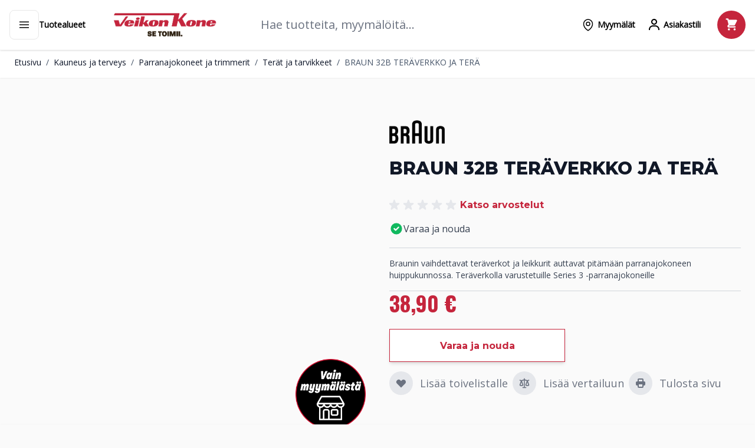

--- FILE ---
content_type: text/css
request_url: https://www.veikonkone.fi/static/version1769666427/frontend/Piimega/VeikonKone/fi_FI/css/print.min.css
body_size: 403
content:
@media print {
    footer,
    .block.related,
    .block.upsell,
    .breadcrumbs,
    .click-and-collect-container,
    .copyright,
    .fotorama__arr,
    .fotorama__nav-wrap,
    .page-header,
    .product-add-form,
    .product-info-availability,
    .product-info-stock-sku,
    .product-social-links,
    .product.data.items .data.item.title.is-active-info .border-top,
    .recently-viewed-wrapper,
    .store-info__logo,
    .videoly-box,
    [id="flix_key_features"],
    [id="flix_product_gallery"],
    [id="flix_product_video"],
    [id="tab-label-media"],
    [id="store.select"],
    [id="review-form"],
    [id="thumbs"],
    [id="tab-label-reviews"],
    [id="product.cnet"],
    [id="row.description"],
    button[x-data="initPrint()"] {
        display: none !important;
    }
    [id="row.tuetut videoformaatit"] {
        overflow-wrap: break-word;
    }
    .card {
        box-shadow: 0 0 #0000;
    }
    [id="additional"],
    [id="description"] {
        height: 100% !important;
        width: 100% !important;
        display: block !important;
    }
    .table-wrapper,
    .breadcrumbs > div,
    .columns {
        width: 100%;
        max-width: 100% !important;
    }
    [id="gallery"] {
        width: 50%;
        float: left;
        margin-bottom: 30px;
    }

    .data.item.inner .description-brand__logo--image {
        max-height: 20px;
    }

    .page-main {
        margin-top: 0;
        margin-bottom: 0;
    }

    .order-items .lg\:grid {
        display: grid !important;
    }

    .order-items .hidden.lg\:grid > div {
        border-bottom: 1px solid rgb(231, 231, 231);
    }

    .order-items .lg\:grid-cols-5 {
        grid-template-columns: repeat(5, minmax(0, 1fr)) !important;
    }

    .order-details-items .grid-cols-1 {
        grid-template-columns: repeat(2, minmax(0, 1fr)) !important;
    }

    .order-items .lg\:hidden {
        display: none !important;
    }

    .order-items div.flex.lg\:block {
        display: block !important;
    }

    .order-items div.text-right.lg\:text-left {
        text-align: left !important;
    }

    .actions-toolbar {
        display: none !important;
    }

    .order-title a {
        display: none !important;
    }

    .order-view-actions {
        display: none !important;
    }
}


--- FILE ---
content_type: text/css
request_url: https://js.klevu.com/klevu-css/klevu_search_box_klevu-163410346929414343.min.css?t=0
body_size: 3890
content:
.klevu-clear-left{clear:left}.klevu-clear-both{clear:both}.klevu-pt-rs-hover{position:absolute;z-index:20000000000;width:330px;font-family:inherit;font-size:13px;background-color:#fff;border-radius:3px;color:#333;border:1px solid #ddd;-webkit-box-shadow:0 3px 5px rgba(50,50,50,0.25);-moz-box-shadow:0 3px 5px rgba(50,50,50,0.25);box-shadow:0 3px 5px rgba(50,50,50,0.25)}
.klevu-fluid .klevu-pt-rs-hover{width:24%}.klevu-pt-rs-hover strong{color:#777;display:inline-block;padding:0 4px;font-size:12px;margin-right:12px;font-weight:normal;padding-left:8px;margin-top:8px;margin-bottom:5px}
.klevu-pt-rs-hover .klevu-pt-rs-keywords{color:#666;text-align:left;border-bottom:1px solid #ddd;padding-bottom:10px}
.klevu-pt-rs-hover .klevu-pt-rs-keywords a{display:block;padding:6px 10px 6px 20px;line-height:14px;color:#000;text-decoration:none}
.klevu-pt-rs-hover a:hover{background-color:#f5f5f5}.klevu-searching-area-l2{position:absolute;z-index:20000000000;font-family:inherit;font-size:13px;background-color:#fff;border-radius:3px;color:#333;border:1px solid #ddd;-webkit-box-shadow:0 3px 5px rgba(50,50,50,0.25);-moz-box-shadow:0 3px 5px rgba(50,50,50,0.25);box-shadow:0 3px 5px rgba(50,50,50,0.25)}
.klevu-fluid .klevu-searching-area-l2{padding:10px}@media only screen and (min-width:1200px){.klevu-fluid .klevu-searching-area-l2{width:60%;padding:35px 50px}
.klevuResultsBlock{float:left;width:60%;padding-right:50px;border-right:2px solid #efefef}.klevuSuggestionsBlock{float:right;width:40%;padding-left:50px}
}@media only screen and (max-width:1199px){.klevu-fluid .klevu-searching-area-l2{width:90%;left:5% !important}
}.klevuAutoSuggestion-l2>ul{display:flex;flex-wrap:wrap}.klevuAutoSuggestion-l2>ul li{background-color:#efefef;margin:0 10px 10px 0}
.klevuAutoSuggestion-l2>ul li a{padding:5px 10px;font-weight:600;font-size:13px}.klevuAutoSuggestion-l2>ul li a:hover{color:#8e1e2e}
.klevu-price-l2{text-align:end}.klevu-searching-area-l2 .klevuLoader img{display:inline-block;width:22px !important}
.klevuSuggestionHeading{overflow:visible;margin-top:8px;margin-bottom:5px;text-align:left}.klevuSuggestionHeading span.klevuLoader{float:right}
.klevu-searching-area-l2 span.klevuLoader img{width:22px !important;margin-right:10px}.klevuSuggestionHeading .klevuHeadingText{display:inline-block;font-size:18px;margin-right:12px;font-weight:700}
.klevuSuggestionHeading a{float:right;margin-right:10px;color:#2a71bc;font-weight:normal;text-decoration:none}
#klevuProductHeading a{color:#c5253c;font-size:14px;font-weight:700;text-decoration:underline}#klevuProductHeading a:hover{color:#8e1e2e}
.klevuSuggestionHeading a:hover{text-decoration:underline}.klevuAutoSuggestion-l2{border-bottom:1px solid #ddd;padding-bottom:10px}
.klevuAutoSuggestion-l2 ul{margin:0;padding:0;text-align:left}.klevuAutoSuggestion-l2 ul li{display:block;list-style:none;cursor:default;text-align:left}
.klevuAutoSuggestion-l2 ul li a{display:block;line-height:14px;color:#000;text-decoration:none;font-size:13px}
.klevuAutoSuggestion-l2 ul li:hover{background-color:#f5f5f5}.klevuAutoSuggestion-l2 ul li.klevu-hovered{background-color:#f5f5f5}
.klevuAutoSuggestion-l2 ul li.klevu-ac-inCat{padding-left:10px}.klevuAutoSuggestion-l2 ul li ul li a{padding-left:35px}
.klevuAutoSuggestion-l2 ul li strong{color:#2980b9}.klevuSearchResults-l2 ul{margin:0;padding-left:0;text-align:left}
.klevuSearchResults-l2 ul li{display:block;width:100%;height:auto;text-align:left;position:relative;border-bottom:1px solid #efefef}
.klevuSearchResults-l2 ul li a.klevu-result-box-l2{text-decoration:none;color:#000;outline:0;display:block;padding:8px 7px;height:auto;line-height:20px}
.klevuSearchResults-l2 .klevu-img-wrap-l2{float:left;overflow:hidden;width:20% !important;height:55px !important;text-align:center}
.klevuSearchResults-l2 img{max-width:100% !important;max-height:50px !important;width:auto;height:auto;border:0;outline:0;margin-top:5px;display:inline-block;opacity:1}
.klevuSearchResults-l2 .klevu-discount-badge-l2{background:#ffcc01;padding:0 5px;color:#000;font-size:9px;position:absolute;top:6px;left:4px}
.klevuSearchResults-l2 .klevu-discount-badge-l2 strong{color:#000}.klevuSearchResults-l2 ul li .klevu-name-desc-l2{float:left;width:80%;padding-left:8px}
.klevuSearchResults-l2 ul li .klevu-name-l2{font-size:13px;text-decoration:none;font-weight:bold;color:#000;word-wrap:break-word}
.klevuSearchResults-l2 ul li .klevu-desc-l2{color:#8a8a8a;font-size:13px}.klevuSearchResults-l2 .klevu-stars-small-l2{height:13px;display:inline-block;vertical-align:bottom;background:transparent url(https://js.klevu.com/klevu-js-v1/img-1-1/star-gray.png) top left repeat-x;width:65px;margin-top:5px}
.klevuSearchResults-l2 .klevu-stars-small-l2 .klevu-rating-l2{background:transparent url(https://js.klevu.com/klevu-js-v1/img-1-1/star-yellow.png) top left repeat-x;height:13px}
.klevuSearchResults-l2 ul li .klevu-saleprice-l2{font-weight:700;font-size:14px;color:#c5253c}.klevuSearchResults-l2 ul li .klevu-origprice-l2{margin-left:5px;font-size:12px;text-decoration:line-through;color:#777}
ul li span.klevuPriceGreyText-l2{font-weight:normal;font-size:11px !important;margin-bottom:5px;color:#393939 !important}
.klevuSearchResults-l2 ul li .klevu-variants-l2{font-size:9px;text-align:left;color:#777}.klevuSearchResults-l2 ul li .klevu-out-of-stock-l2{font-size:9px;text-align:left;color:#777}
.klevuSearchResults-l2 ul li .klevu-vat-caption-l2{font-size:9px;text-align:left;color:#777}.klevuSearchResults-l2 ul li:hover{background-color:#f5f5f5}
.klevuSearchResults-l2 ul li a.klevu-result-box-l2:hover .klevu-name-l2{text-decoration:underline}.klevuSearchResults-l2 ul li:hover .klevuSearchResults-l2 ul li div{color:#fff !important}
.klevuNoResults{display:none;text-align:center;font-size:13px;padding:20px 0}.klevuNoResults.klevuNoResults-new{padding:0}
.klevuNoResults-message{background:#eee;font-size:14px;padding:15px 20px;text-align:center;border-bottom:1px solid #ddd}
.klevuSearchNoResultsHeading{font-size:14px;padding:20px;text-align:center;text-transform:uppercase}
.klevuSearchNoResults-l2{font-family:inherit;font-size:12px;padding:0}.klevuSearchNoResults-l2 ul{margin:0;padding-left:0;text-align:left}
.klevuSearchNoResults-l2 ul li{display:block;height:auto;position:relative;text-align:left;width:100%}
.klevuSearchNoResults-l2 ul li:hover{background-color:#f5f5f5}.klevuSearchNoResults-l2 ul li a.klevu-noResultsBox-l2{color:#000;display:block;height:auto;line-height:20px;outline:medium none;padding:10px 20px;text-decoration:none}
.klevuSearchNoResults-l2 .klevu-img-wrap-l2{float:left;height:55px !important;overflow:hidden;text-align:center;width:20% !important}
.klevuSearchNoResults-l2 img{border:medium none;display:inline-block;height:auto;margin:0;max-height:45px !important;max-width:90% !important;outline:medium none;width:auto}
.klevuSearchNoResults-l2 .klevu-discount-badge-l2{background:#ffcc01;color:#000;font-size:9px;left:4px;padding:0 5px;position:absolute;top:6px;display:none}
.klevuSearchNoResults-l2 ul li .klevu-name-desc-l2{float:left;margin-left:10%;width:65%}.klevuSearchNoResults-l2 ul li .klevu-name-l2{font-size:12px;font-weight:normal;overflow-wrap:break-word;text-decoration:none}
.klevuSearchNoResults-l2 ul li .klevu-desc-l2{color:#8a8a8a;font-size:12px;display:none}.klevuSearchNoResults-l2 ul li a.klevu-result-box-l2{color:#000;line-height:20px}
.klevuSearchNoResults-l2 ul li .klevu-saleprice-l2{color:#000;font-size:13px;font-weight:bold;margin-bottom:5px}
.klevuSearchNoResults-l2 ul li span.klevuPriceGreyText-l2{color:#393939 !important;font-size:11px !important;font-weight:normal;margin-bottom:5px}
.klevuSearchNoResults-l2 ul li .klevu-origprice-l2{color:#777;font-size:12px;margin-left:5px;text-decoration:line-through}
.klevuSearchNoResults-l2 ul li .klevu-vat-caption-l2{color:#777;font-size:9px;text-align:left;display:none}
.klevuSearchNoResults-l2 .klevu-stars-small-l2{background:transparent url("https://js.klevu.com/klevu-js-v1/img-1-1/star-gray.png") repeat-x scroll left top;height:13px;margin-top:5px;vertical-align:bottom;width:65px;display:none}
.klevuSearchNoResults-l2 .klevu-stars-small-l2 .klevu-rating-l2{background:transparent url("https://js.klevu.com/klevu-js-v1/img-1-1/star-yellow.png") repeat-x scroll left top;height:13px;display:none}
.klevuSearchNoResults-l2 ul li .klevu-out-of-stock-l2{color:#777;font-size:9px;text-align:left;display:none}
.klevuNoResults-pSearch{padding:20px;text-align:center}.klevuNoResults-pSearchtitle{display:block;margin-bottom:5px}
.klevuNoResults-pSearch>a{color:#000;font-size:12px;text-transform:capitalize;text-decoration:none;display:inline-block}
.klevuNoResults-pSearch>a:hover{text-decoration:underline}@font-face{font-family:'WebRupee';src:url('https://js.klevu.com/klevu-css/kuwebrupeefont/WebRupee.V2.0.eot');src:local('WebRupee'),url('https://js.klevu.com/klevu-css/kuwebrupeefont/WebRupee.V2.0.ttf') format('truetype'),url('https://js.klevu.com/klevu-css/kuwebrupeefont/WebRupee.V2.0.woff') format('woff'),url('https://js.klevu.com/klevu-css/kuwebrupeefont/WebRupee.V2.0.svg') format('svg');font-weight:normal;font-style:normal}
.klevuwebrupee{font-family:'WebRupee'}@font-face{font-family:'FontAwesome';src:url('https://js.klevu.com/klevu-css/kuwebiconsfont/fontawesome-webfont.eot?v=4.5.0');src:url('https://js.klevu.com/klevu-css/kuwebiconsfont/fontawesome-webfont.eot?#iefix&v=4.5.0') format('embedded-opentype'),url('https://js.klevu.com/klevu-css/kuwebiconsfont/fontawesome-webfont.woff2?v=4.5.0') format('woff2'),url('https://js.klevu.com/klevu-css/kuwebiconsfont/fontawesome-webfont.woff?v=4.5.0') format('woff'),url('https://js.klevu.com/klevu-css/kuwebiconsfont/fontawesome-webfont.ttf?v=4.5.0') format('truetype'),url('https://js.klevu.com/klevu-css/kuwebiconsfont/fontawesome-webfont.svg?v=4.5.0#fontawesomeregular') format('svg');font-weight:normal;font-style:normal}
.klevu-ruble{display:inline-block;font:normal normal normal 14px/1 FontAwesome;font-size:inherit;text-rendering:auto;-webkit-font-smoothing:antialiased;-moz-osx-font-smoothing:grayscale}
.klevu-ruble:before{content:"\f158"}.klevuPriceRangeSlider{width:80%;margin:0 auto;margin-top:30px;min-height:50px}
.klevuPS-target,.klevuPS-target *{-webkit-touch-callout:none;-webkit-user-select:none;-ms-touch-action:none;touch-action:none;-ms-user-select:none;-moz-user-select:none;user-select:none;-moz-box-sizing:border-box;box-sizing:border-box}
.klevuPS-target{position:relative;direction:ltr}.klevuPS-base{width:100%;height:100%;position:relative;z-index:1}
.klevuPS-origin{position:absolute;right:0;top:0;left:0;bottom:0}.klevuPS-handle{position:relative;z-index:1}
.klevuPS-stacking .klevuPS-handle{z-index:10}.klevuPS-state-tap .klevuPS-origin{-webkit-transition:left .3s,top .3s;transition:left .3s,top .3s}
.klevuPS-base,.klevuPS-handle{-webkit-transform:translate3d(0,0,0);transform:translate3d(0,0,0)}.klevuPS-horizontal{height:4px}
.klevuPS-horizontal .klevuPS-handle{width:18px;height:18px;left:-9px;top:-7px}.klevuPS-vertical{width:18px}
.klevuPS-vertical .klevuPS-handle{width:28px;height:34px;left:-6px;top:-17px}.klevuPS-background{background:#c7c8ca}
.klevuPS-connect{background:#414042;-webkit-transition:background 450ms;transition:background 450ms}
.klevuPS-origin{border-radius:2px}.klevuPS-target{border-radius:4px}.klevuPS-draggable{cursor:w-resize}
.klevuPS-vertical .klevuPS-draggable{cursor:n-resize}.klevuPS-handle{border:1px solid #414042;border-radius:50%;background:#fff;cursor:pointer}
.klevuPS-tooltip{display:block;position:absolute;text-align:center;font-size:13px;margin-left:-9px}.klevuPS-horizontal .klevuPS-handle-lower .klevuPS-tooltip{bottom:-24px}
.klevuPS-horizontal .klevuPS-handle-upper .klevuPS-tooltip{bottom:-24px}.klevu-banner-ad{clear:both;text-align:center;width:100%;padding:8px;-webkit-box-sizing:border-box;-moz-box-sizing:border-box;box-sizing:border-box}
.klevu-banner-ad img{display:inline-block;width:auto;max-width:100%;max-height:100%}@media only screen and (min-width:641px) and (max-width:768px){.klevu-fluid .klevu-pt-rs-hover{width:45% !important}
}@media only screen and (max-width:640px){.klevu-fluid .klevu-pt-rs-hover{width:50% !important}}@media only screen and (max-width:480px){.klevu-fluid .klevu-pt-rs-hover{width:90% !important}
.klevu-fluid .klevuSearchResults-l2 .klevu-img-wrap-l2{width:25% !important;height:50px !important}.klevu-fluid .klevuSearchResults-l2 ul li .klevu-name-desc-l2{width:75%}
.klevu-fluid .klevuSearchResults-l2 ul li .klevu-desc-l2{display:none}}.klevupsSlider{-moz-perspective:600px;-ms-perspective:600px;-webkit-perspective:600px;perspective:600px;display:inline-block;text-align:left;position:relative;margin-bottom:22px}
.klevupsSlider>input{display:none}.klevupsSlider>input:nth-of-type(10):checked ~ ul li:first-of-type{margin-left:-500%}
.klevupsSlider>input:nth-of-type(9):checked ~ ul li:first-of-type{margin-left:-400%}.klevupsSlider>input:nth-of-type(8):checked ~ ul li:first-of-type{margin-left:-350%}
.klevupsSlider>input:nth-of-type(7):checked ~ ul li:first-of-type{margin-left:-300%}.klevupsSlider>input:nth-of-type(6):checked ~ ul li:first-of-type{margin-left:-250%}
.klevupsSlider>input:nth-of-type(5):checked ~ ul li:first-of-type{margin-left:-200%}.klevupsSlider>input:nth-of-type(4):checked ~ ul li:first-of-type{margin-left:-150%}
.klevupsSlider>input:nth-of-type(3):checked ~ ul li:first-of-type{margin-left:-100%}.klevupsSlider>input:nth-of-type(2):checked ~ ul li:first-of-type{margin-left:-50%}
.klevupsSlider>input:nth-of-type(1):checked ~ ul li:first-of-type{margin-left:0}.klevupsSlider>ul{position:relative;width:100%;z-index:1;font-size:0;line-height:0;background-color:transparent;border:0;margin:0 auto;padding:0;overflow:hidden;white-space:nowrap;-moz-box-sizing:border-box;-webkit-box-sizing:border-box;box-sizing:border-box;text-align:left}
.klevupsSlider>ul>li{position:relative;display:inline-block;width:50%;height:100%;overflow:hidden;font-size:15px;font-size:initial;line-height:normal;-moz-transition:all .7s cubic-bezier(0.4,1.3,0.65,1);-o-transition:all .7s ease-out;-webkit-transition:all .7s cubic-bezier(0.4,1.3,0.65,1);transition:all .7s cubic-bezier(0.4,1.3,0.65,1);-moz-background-size:cover;-o-background-size:cover;-webkit-background-size:cover;background-size:cover;vertical-align:top;-moz-box-sizing:border-box;-webkit-box-sizing:border-box;box-sizing:border-box;white-space:normal;margin-bottom:5px}
.klevupsSlider>.klevupsArrows{position:absolute;left:0;top:45%;width:100%;height:24px;padding:0;z-index:10;-moz-box-sizing:content-box;-webkit-box-sizing:content-box;box-sizing:content-box}
.klevupsSlider>.klevupsArrows label{display:none;position:absolute;top:-50%;padding:2px;cursor:pointer;-moz-transition:.15s;-o-transition:.15s;-webkit-transition:.15s;transition:.15s;height:24px;width:24px}
.klevupsSlider>.klevupsArrows label:before:hover{box-shadow:inset 1px -1px 0 0 #0097ef;margin:0}.klevupsSlider>.klevupsArrows label:before{content:'';position:absolute;height:100%;width:100%;border:0;border-radius:100%}
.klevupsSlider.infinity>input:first-of-type:checked ~ .klevupsArrows label:last-of-type,.klevupsSlider>input:nth-of-type(1):checked ~ .klevupsArrows label:nth-of-type(0),.klevupsSlider>input:nth-of-type(2):checked ~ .klevupsArrows label:nth-of-type(1),.klevupsSlider>input:nth-of-type(3):checked ~ .klevupsArrows label:nth-of-type(2),.klevupsSlider>input:nth-of-type(4):checked ~ .klevupsArrows label:nth-of-type(3),.klevupsSlider>input:nth-of-type(5):checked ~ .klevupsArrows label:nth-of-type(4),.klevupsSlider>input:nth-of-type(6):checked ~ .klevupsArrows label:nth-of-type(5),.klevupsSlider>input:nth-of-type(7):checked ~ .klevupsArrows label:nth-of-type(6),.klevupsSlider>input:nth-of-type(8):checked ~ .klevupsArrows label:nth-of-type(7),.klevupsSlider>input:nth-of-type(9):checked ~ .klevupsArrows label:nth-of-type(8),.klevupsSlider>input:nth-of-type(10):checked ~ .klevupsArrows label:nth-of-type(9),.klevupsSlider>input:nth-of-type(11):checked ~ .klevupsArrows label:nth-of-type(12){display:block;left:-2px;background-image:url(https://js.klevu.com/klevu-js-v1/img-1-1/icon-prev.png);background-position:center;background-repeat:no-repeat;background-size:100%}
.klevupsSlider.infinity>input:last-of-type:checked ~ .klevupsArrows label:first-of-type,.klevupsSlider>input:nth-of-type(1):checked ~ .klevupsArrows label:nth-of-type(2),.klevupsSlider>input:nth-of-type(2):checked ~ .klevupsArrows label:nth-of-type(3),.klevupsSlider>input:nth-of-type(3):checked ~ .klevupsArrows label:nth-of-type(4),.klevupsSlider>input:nth-of-type(4):checked ~ .klevupsArrows label:nth-of-type(5),.klevupsSlider>input:nth-of-type(5):checked ~ .klevupsArrows label:nth-of-type(6),.klevupsSlider>input:nth-of-type(6):checked ~ .klevupsArrows label:nth-of-type(7),.klevupsSlider>input:nth-of-type(7):checked ~ .klevupsArrows label:nth-of-type(8),.klevupsSlider>input:nth-of-type(8):checked ~ .klevupsArrows label:nth-of-type(9),.klevupsSlider>input:nth-of-type(9):checked ~ .klevupsArrows label:nth-of-type(10),.klevupsSlider>input:nth-of-type(10):checked ~ .klevupsArrows label:nth-of-type(11),.klevupsSlider>input:nth-of-type(11):checked ~ .klevupsArrows label:nth-of-type(12){display:block;right:-2px;background-image:url(https://js.klevu.com/klevu-js-v1/img-1-1/icon-next.png);background-position:center;background-repeat:no-repeat;background-size:100%}
.klevu-fluid .klevups-enabled.klevu-pt-rs-hover{width:35%;font-family:inherit;padding:10px 0}.klevups-enabled .klevu-pt-hover-box,.klevups-enabled .klevu-pt-rs-keywords{border-bottom:0 solid #ddd}
.klevupsLeft{box-shadow:none;float:left;margin:0 1% 0 0;width:32%;padding:0 0 0 1%}.klevupsRight{height:auto;width:62%;border:0;background:0;float:left;padding:0;margin:0;box-shadow:none;margin-left:3%}
.klevu-pt-rs-hover.klevups-enabled.klevups-onlyRight{width:28%}.klevu-pt-rs-hover.klevups-enabled.klevups-onlyRight .klevupsRight{width:94%;margin-left:3%}
.klevu-pt-rs-hover.klevups-enabled.klevups-onlyLeft{width:22%}.klevu-pt-rs-hover.klevups-enabled.klevups-onlyLeft .klevupsLeft{width:94%;margin-left:3%}
.klevupsLeft strong{color:#333}.klevupsLeft .klevu-pt-rs-keywords a{padding-left:10px;color:#666}.klevu-fluid .klevups-enabled.klevu-pt-rs-hover .klevups-heading{color:#333;display:block;padding:0 4px;font-size:12px;margin-right:8px;font-weight:normal;padding-left:8px;margin-top:8px;margin-bottom:5px;text-transform:uppercase}
.klevups-trendingProducts,.klevups-youMaylikeProducts{margin:5px auto;display:block;position:relative;width:100%}
.klevups-Slideitem{width:90%;max-width:90%;margin:5px 5%;box-sizing:border-box !important;padding:0;float:none;display:block;border:0 solid #eee;text-decoration:none}
.klevups-Slideitem-name{font-size:12px;text-decoration:none;color:#666;word-wrap:break-word;font-weight:500;line-height:18px;margin-top:5px;margin-bottom:0;text-align:left}
a.klevups-Slideitem:hover,.klevupsSlider a:hover{background:0;text-decoration:none;border:0}.klevups-SlideitemImg{float:none;overflow:hidden;width:100% !important;height:165px !important;text-align:center;margin:0 auto;position:relative;box-sizing:border-box;padding:0;border:1px solid #eee}
.klevups-SlideitemImg img{margin:0 auto;max-width:100% !important;max-height:165px !important;width:auto;height:auto;border:0;outline:0;display:inline-block}
.klevupsSlider .navigation label{background:#b1b1b1}.klevups-enabled.klevu-pt-rs-hover .klevu-pt-hover-box,.klevups-enabled.klevu-pt-rs-hover .klevu-pt-rs-keywords{width:100%}
.klevups-enabled.klevu-pt-rs-hover .klevu-pt-rs-keywords{margin-bottom:15px}.klevups-enabled.klevu-pt-rs-hover strong{width:100%;color:#333;display:inline-block;padding:4px;font-size:12px;margin-right:8px;font-weight:normal;padding-left:8px;margin-top:8px;margin-bottom:5px;text-transform:uppercase}
.klevups-enabled.klevu-pt-rs-hover .klevu-pt-rs-keywords a{display:block;padding:6px 10px 6px 10px;font-size:13px;line-height:14px;color:#666;text-decoration:none;width:100%}
@media only screen and (max-width:1280px){.klevu-fluid .klevu-pt-rs-hover.klevups-enabled{width:45% !important}
.klevups-SlideitemImg{height:140px !important}.klevups-SlideitemImg img{max-height:140px !important}
}@media only screen and (max-width:1024px){.klevu-fluid .klevu-pt-rs-hover.klevups-enabled{width:62% !important}
}@media only screen and (max-width:768px){.klevu-fluid .klevu-pt-rs-hover.klevups-enabled{width:72% !important}
.klevu-pt-rs-hover.klevups-enabled.klevups-onlyLeft{max-width:300px !important}}@media only screen and (max-width:640px){.klevu-fluid .klevu-pt-rs-hover.klevups-enabled{width:55% !important}
.klevupsLeft{width:100%;margin:0}.klevupsRight{width:100%;margin:0}.klevu-pt-rs-hover.klevups-enabled .klevu-pt-hover-box{width:100%}
.klevups-SlideitemImg{height:120px !important}.klevups-SlideitemImg img{max-height:120px !important}
}@media only screen and (max-width:480px){.klevu-fluid .klevu-pt-rs-hover.klevups-enabled{width:85% !important}
.klevups-SlideitemImg{height:110px !important}.klevups-SlideitemImg img{max-height:110px !important}
.klevupsSlider>.klevupsArrows{top:36%}}.klevu-searching-area .klevu-no-records{margin-top:0;margin-bottom:0}
.klevu-searching-area .klevuNoResults{padding-bottom:20px}.klevu-searching-area .klevuNoResults-pSearch{text-align:center;padding-top:10px}
.kuNoResults-banner{clear:both;text-align:center;width:100%;padding:10px;-webkit-box-sizing:border-box;-moz-box-sizing:border-box;box-sizing:border-box;margin-bottom:0}
.kuNoResults-banner img{display:inline-block;width:auto;max-width:100%;max-height:100%;height:auto}.kuNoResults-lp-banner{text-align:center;width:100%;padding:10px;padding-left:0;padding-right:0;margin-bottom:20px;-webkit-box-sizing:border-box;-moz-box-sizing:border-box;box-sizing:border-box}
.kuNoResults-lp-banner img{display:inline-block;width:auto;max-width:100%;max-height:100%}.klevuSwatches{width:100%;margin:0;padding:5px 2px;border:0;min-height:30px;margin-top:5px;margin-bottom:5px;float:none;box-sizing:border-box;position:relative;text-align:center}
.klevuSwatchItem{display:inline-block;height:28px;width:28px;max-height:28px;max-width:28px;margin:0;border:0;padding:0;box-sizing:border-box;margin-bottom:5px;line-height:28px;vertical-align:top;margin-right:3px;text-align:center}
.klevuSwatchItem a.klevuSwatchLink{display:block;width:100%;height:100%;border:1px solid #eee;margin:0;padding:0;background-size:28px auto !important;background-repeat:no-repeat !important;background-position:0 center !important;border-radius:0;transition:all .3s;background-color:transparent;text-decoration:none;color:#000}
.klevuSwatchItem a.klevuSwatchLink:hover,.klevuSwatchItem a.klevuSwatchLink:focus{text-decoration:none;box-shadow:none}
.klevuSwatchItem.klevuSwatchMore{font-size:12px;font-weight:bold;color:#000;background-color:transparent;text-align:center;line-height:20px}
.klevuSwatchItem.klevuSwatchMore .klevuSwatchLink{border:1px solid #eee !important}.kuListView ul li .klevuSwatches{text-align:left;width:70%;margin-left:8px;float:left;margin-bottom:0;padding-bottom:0}
.kuListView ul li .klevuSwatches .klevuSwatchItem{margin-bottom:5px}.klevuSwatchItem.klevuDefaultSwatch a.klevuSwatchLink{background-color:#eee !important;background-image:url(https://js.klevu.com/klevu-js-v1/img-1-1/default-swatch.jpg) !important}
.klevuSearchResults-l2 ul li.klevu-hovered{background-color:#f5f5f5}@media only screen and (max-width:480px){.klevu-fluid .klevuSearchResults-l2 ul li .klevu-desc-l2{display:block}
}

--- FILE ---
content_type: text/javascript
request_url: https://js.klevu.com/klevu-js-v1/klevu-js-api/klevu-163410346929414343-banner.js?t=0
body_size: -11
content:
var klevu_banner=[{"showForTerms":null,"redirectUrl":"https://www.veikonkone.fi/tarjoukset","showOnQuickSearch":true,"endDate":"2024/12/01","mobileBannerImageUrl":"","mobileBannerAltTag":"","bannerName":"Black Friday 2024","bannerRef":18546,"showOnLandingPage":false,"bannerAltTag":"Katso Black Friday tarjoukset","position":"bottom","bannerImg":"https://www.veikonkone.fi/media/catalog/tmp/category/banners/verkkokauppa_ylabanneri_desktop_BF.png","showOnCategoryPage":false,"startDate":"2024/11/29"}];function klevu_removeIneligibleBanners() { if (klevu_banner.length > 0) { var today = new Date, startDate, endDate, removeCurrent = false;today.setHours(0,0,0,0); for (var i = 0; i < klevu_banner.length; i++ ) { startDate = new Date (klevu_banner[i].startDate);removeCurrent = false;if ('undefined' !== typeof klevu_banner[i].endDate && klevu_banner[i].endDate) { endDate = new Date (klevu_banner[i].endDate);removeCurrent = (startDate > today || endDate < today); } else { removeCurrent = (startDate > today);} if (removeCurrent) { klevu_banner.splice(i, 1);i--; } } } }klevu_removeIneligibleBanners();


--- FILE ---
content_type: text/javascript
request_url: https://where-to-buy.co/libraries/ca/tracking/strack-1.0.3.5.min.js
body_size: 1998
content:
!function(win,doc){var endPoint="https://strack.where-to-buy.co/wheretobuy/v1/sales/?sale={0}&retailerAuthorizationToken={1}&_={2}&type=json",format=function(t){var n=Array.prototype.slice.call(arguments,1);return t.replace(/{(\d+)}/g,function(t,e){return void 0!==n[e]?n[e]:t})};Date.now||(Date.now=function(){return(new Date).getTime()});var JSON=JSON||{};JSON.stringify=JSON.stringify||function(t){var e=typeof t;if("object"!=e||null===t)return"string"==e&&(t='"'+t+'"'),String(t);var n,o,a=[],r=t&&t.constructor==Array;for(n in t)"string"==(e=typeof(o=t[n]))?o='"'+o+'"':"object"==e&&null!==o&&(o=JSON.stringify(o)),a.push((r?"":'"'+n+'":')+String(o));return(r?"[":"{")+String(a)+(r?"]":"}")},JSON.parse=JSON.parse||function(str){return""===str&&(str='""'),eval("var p="+str+";"),p};var ready=function(){function e(){if(!u.isReady){try{doc.documentElement.doScroll("left")}catch(t){return void setTimeout(e,1)}u.ready()}}var n,o,a={"[object Boolean]":"boolean","[object Number]":"number","[object String]":"string","[object Function]":"function","[object Array]":"array","[object Date]":"date","[object RegExp]":"regexp","[object Object]":"object"},u={isReady:!1,readyWait:1,holdReady:function(t){t?u.readyWait++:u.ready(!0)},ready:function(t){if(!0===t&&!--u.readyWait||!0!==t&&!u.isReady){if(!doc.body)return setTimeout(u.ready,1);if((u.isReady=!0)!==t&&0<--u.readyWait)return;n.resolveWith(doc,[u])}},bindReady:function(){if(!n){if(n=u._Deferred(),"complete"===doc.readyState)return setTimeout(u.ready,1);if(doc.addEventListener)doc.addEventListener("DOMContentLoaded",o,!1),window.addEventListener("load",u.ready,!1);else if(doc.attachEvent){doc.attachEvent("onreadystatechange",o),window.attachEvent("onload",u.ready);var t=!1;try{t=null==window.frameElement}catch(t){}doc.documentElement.doScroll&&t&&e()}}},_Deferred:function(){var i,n,c,d=[],s={done:function(){if(!c){var t,e,n,o,a,r=arguments;for(i&&(a=i,i=0),t=0,e=r.length;t<e;t++)n=r[t],"array"===(o=u.type(n))?s.done.apply(s,n):"function"===o&&d.push(n);a&&s.resolveWith(a[0],a[1])}return this},resolveWith:function(t,e){if(!c&&!i&&!n){e=e||[],n=1;try{for(;d[0];)d.shift().apply(t,e)}finally{i=[t,e],n=0}}return this},resolve:function(){return s.resolveWith(this,arguments),this},isResolved:function(){return!(!n&&!i)},cancel:function(){return c=1,d=[],this}};return s},type:function(t){return null==t?String(t):a[Object.prototype.toString.call(t)]||"object"}};return doc.addEventListener?o=function(){doc.removeEventListener("DOMContentLoaded",o,!1),u.ready()}:doc.attachEvent&&(o=function(){"complete"===doc.readyState&&(doc.detachEvent("onreadystatechange",o),u.ready())}),function(t){u.bindReady(),u.type(t),n.done(t)}}(),submit=function(n,o,a){ready(function(){var t=format(endPoint,encodeURIComponent(JSON.stringify(n)),a,Date.now());o&&0<o.length&&(t=t+"&trackingCode="+o);var e=doc.createElement("img");e.setAttribute("src",t),e.setAttribute("style","width:1px;height:1px;position:absolute;left:-1000px;"),doc.getElementsByTagName("body")[0].appendChild(e),console.log(t)})},data={},defaults={tax:!1,products:[],tags:[]},transaction={total_price:3.4,products:[{name:"xyz",price:1.2,quantity:1}],tax:!0,tags:[]},sTrack={create:function(t){return{token:t,trackingCode:"",push:function(t){if(arguments.length<=1){if(data.products||(data.products=[]),data.tags||(data.tags=[]),t.products)for(var e=0;e<t.products.length;e++)t.products[e].quantity||(t.products[e].quantity=1),data.products.push(t.products[e]);if(t.total_price?data.total_price=t.total_price:t.totalPrice&&(data.total_price=t.totalPrice),t.product&&(t.product.quantity||(t.product.quantity=1),data.products.push(t.product)),t.trackingCode&&(this.trackingCode=t.trackingCode),t.tax&&(data.tax=t.tax),t.tag&&data.tags.push({value:t.tag}),t.tags)for(e=0;e<t.tags.length;e++)data.tags.push(t.tags[e])}else{var n={name:t,price:arguments[1]};2<arguments.length?n.quantity=arguments[2]:n.quantity=1,data.products.push(n)}},submit:function(){if(console.log("submit - window: ",window.document.cookie),0!==this.token&&"products"in data){if("tax"in data||(data.tax=defaults.tax),""===this.trackingCode){var t="WTBTrackingRef=",e=decodeURIComponent(window.document.cookie).split(";");console.log("empty trackingCode: ",e);for(var n=0;n<e.length;n++){for(var o=e[n];" "==o.charAt(0);)o=o.substring(1);0==o.indexOf(t)&&(this.trackingCode=o.substring(t.length,o.length))}submit(data,this.trackingCode,this.token)}else submit(data,this.trackingCode,this.token);data={}}}}},initialise:function(){var t="",e=window.location.search.substring(1),n=e.split("&");console.log("initialise sPageURL: "+e+"|",n);for(var o=0;o<n.length;o++){var a=n[o].split("=");"_refv"==a[0]&&(console.log("setting trackingRef: ",t),t=a[1])}if(console.log("checking trackingRef: ",t),""!=t){var r=new Date;r.setTime(r.getTime()+31536e6);var i="expires="+r.toUTCString();window.document.cookie="WTBTrackingRef="+t+";"+i+";path=/",console.log("Cookie set: ",doc.cookie)}}};win.sTrack=sTrack,ready(function(){})}(window,document);

--- FILE ---
content_type: text/javascript
request_url: https://js.klevu.com/klevu-js-v1/klevu-js-api/klevu-163410346929414343-maps.js?t=0
body_size: 705
content:
var klevu_keywordUrlMap=[{keywords:['kristiinankaupunki','kristiinakaupunki'],url:'https://www.veikonkone.fi/kristiinankaupunki'},{keywords:['kuivausrumpu','kuivausr','kuivausru','kuivausrum','kuivausrump'],url:'https://www.veikonkone.fi/kodinkoneet/pyykinpesu-ja-kuivaus/kuivausrummut'},{keywords:['digi','digib','digibo','digibok','digiboksi','digiboksit','digibox','digiboxi','hd digi','hd digiboksi','hd digiboxi'],url:'https://www.veikonkone.fi/tv-ja-aani/digiboksit-ja-satelliittipaketit/digiboksit'},{keywords:['televisio 55'],url:'https://www.veikonkone.fi/tv-ja-aani/televisiot/55-59-tuumaiset'},{keywords:['televisio 50','televisio 50\"'],url:'https://www.veikonkone.fi/tv-ja-aani/televisiot/48-54-tuumaiset'},{keywords:['televisio 40','televisio 40 tuumaa'],url:'https://www.veikonkone.fi/tv-ja-aani/televisiot/40-43-tuumaiset'},{keywords:['televisio 32','televisio 32 tuumaa','televisiot 32\"'],url:'https://www.veikonkone.fi/tv-ja-aani/televisiot/32-39-tuumaiset'},{keywords:['televisio 24 tuumaa','televisio 24\"'],url:'https://www.veikonkone.fi/tv-ja-aani/televisiot/alle-31-tuumaiset'},{keywords:['tv','televisio','televisiot','telvi','telvisiot','tel','tele','telev','televes','televi','televisi','hd tv'],url:'https://www.veikonkone.fi/tv-ja-aani/televisiot'},{keywords:['\u00E4lykellot','\u00E4lykello','urheilukello','kello','urheilukellot','kellot','\u00E4lyk','\u00E4lyke','\u00E4lykell'],url:'https://www.veikonkone.fi/puhelimet/alykellot/alykellot'},{keywords:['black friday','blackfriday','blackdays','black days','mustaperjantai','musta perjantai','mustaviikko','musta viikko'],url:'https://www.veikonkone.fi/tarjoukset'},{keywords:['uudet iphonet','uusi iphone'],url:'https://www.veikonkone.fi/apple-iphone'},{keywords:['joulukalenteri'],url:'https://joulukalenteri.veikonkone.fi/'},{keywords:['\u00E4ht\u00E4ri'],url:'https://www.veikonkone.fi/ahtari'},{keywords:['virrat'],url:'https://www.veikonkone.fi/virrat'},{keywords:['virolahti'],url:'https://www.veikonkone.fi/virolahti'},{keywords:['uusikaupunki'],url:'https://www.veikonkone.fi/uusikaupunki'},{keywords:['tornio'],url:'https://www.veikonkone.fi/tornio'},{keywords:['somero'],url:'https://www.veikonkone.fi/somero'},{keywords:['sodankyl\u00E4'],url:'https://www.veikonkone.fi/sodankyla'},{keywords:['savonlinna'],url:'https://www.veikonkone.fi/savonlinna'},{keywords:['sastamala'],url:'https://www.veikonkone.fi/sastamala'},{keywords:['salo'],url:'https://www.veikonkone.fi/salo'},{keywords:['saarij\u00E4rvi'],url:'https://www.veikonkone.fi/saarijarvi'},{keywords:['ruovesi'],url:'https://www.veikonkone.fi/ruovesi'},{keywords:['porvoo'],url:'https://www.veikonkone.fi/porvoo'},{keywords:['parkano'],url:'https://www.veikonkone.fi/parkano'},{keywords:['oulainen'],url:'https://www.veikonkone.fi/oulainen'},{keywords:['nurmes'],url:'https://www.veikonkone.fi/nurmes'},{keywords:['nokia'],url:'https://www.veikonkone.fi/nokia'},{keywords:['nivala'],url:'https://www.veikonkone.fi/nivala'},{keywords:['m\u00E4ntyharju'],url:'https://www.veikonkone.fi/mantyharju'},{keywords:['m\u00E4ntt\u00E4'],url:'https://www.veikonkone.fi/mantta'},{keywords:['loviisa'],url:'https://www.veikonkone.fi/loviisa'},{keywords:['loimaa'],url:'https://www.veikonkone.fi/loimaa'},{keywords:['lieksa'],url:'https://www.veikonkone.fi/lieksa'},{keywords:['lapua'],url:'https://www.veikonkone.fi/lapua'},{keywords:['k\u00E4rs\u00E4m\u00E4ki'],url:'https://www.veikonkone.fi/karsamaki'},{keywords:['kuusankoski'],url:'https://www.veikonkone.fi/kuusankoski'},{keywords:['kurikka'],url:'https://www.veikonkone.fi/kurikka'},{keywords:['kotka'],url:'https://www.veikonkone.fi/kotka'},{keywords:['kokem\u00E4ki'],url:'https://www.veikonkone.fi/kokemaki'},{keywords:['kiuruvesi'],url:'https://www.veikonkone.fi/kiuruvesi'},{keywords:['kitee'],url:'https://www.veikonkone.fi/kitee'},{keywords:['keuruu'],url:'https://www.veikonkone.fi/keuruu'},{keywords:['kemi\u00F6nsaari'],url:'https://www.veikonkone.fi/kemionsaari'},{keywords:['kemij\u00E4rvi'],url:'https://www.veikonkone.fi/kemijarvi'},{keywords:['kauhajoki'],url:'https://www.veikonkone.fi/kauhajoki'},{keywords:['karkkila'],url:'https://www.veikonkone.fi/karkkila'},{keywords:['kannus'],url:'https://www.veikonkone.fi/kannus'},{keywords:['kangasniemi'],url:'https://www.veikonkone.fi/kangasniemi'},{keywords:['j\u00E4ms\u00E4'],url:'https://www.veikonkone.fi/jamsa'},{keywords:['juuka'],url:'https://www.veikonkone.fi/juuka'},{keywords:['joensuu'],url:'https://www.veikonkone.fi/joensuu'},{keywords:['jalasj\u00E4rvi'],url:'https://www.veikonkone.fi/jalasjarvi'},{keywords:['iisalmi'],url:'https://www.veikonkone.fi/iisalmi'},{keywords:['haukipudas'],url:'https://www.veikonkone.fi/haukipudas'},{keywords:['hamina'],url:'https://www.veikonkone.fi/hamina'},{keywords:['haapaj\u00E4rvi'],url:'https://www.veikonkone.fi/haapajarvi'},{keywords:['forssa'],url:'https://www.veikonkone.fi/forssa'},{keywords:['evij\u00E4rvi'],url:'https://www.veikonkone.fi/evijarvi'},{keywords:['alaj\u00E4rvi'],url:'https://www.veikonkone.fi/alajarvi'},{keywords:['espoo','vantaa','raisio','helsinki','jyv\u00E4skyl\u00E4','gigantti','kouvola','rovaniemi','jyv\u00E4s','sein\u00E4joki','jyv\u00E4sky'],url:'https://www.veikonkone.fi/myymalat'},{keywords:['palautusehdot'],url:'https://www.veikonkone.fi/palautusehdot'},{keywords:['black friday','blackfriday'],url:'https://www.veikonkone.fi/black-friday'},{keywords:['wiser'],url:'https://www.veikonkone.fi/wiser'},{keywords:['puhelinliittym\u00E4','liittym\u00E4t'],url:'https://www.veikonkone.fi/liittymat'}],klevu_autoCorrectMap=[];function klevu_sortAutocorrectMap(){var maxLength=0,i=0,len1=0,len2=0,temp,currLength=0,j=0;for(i=0,len1=klevu_autoCorrectMap.length;i<len1;i++){maxLength=klevu_autoCorrectMap[i].keyword.length;for(j= i+1,len2=klevu_autoCorrectMap.length;j<len2;j++){currLength=klevu_autoCorrectMap[j].keyword.length;if(maxLength<currLength){maxLength=currLength;temp=klevu_autoCorrectMap[i];klevu_autoCorrectMap[i]=klevu_autoCorrectMap[j];klevu_autoCorrectMap[j]=temp;}}}}klevu_sortAutocorrectMap();


--- FILE ---
content_type: text/javascript
request_url: https://js.klevu.com/klevu-js-v1/customizations/klevu-user-customization-163410346929414343.js
body_size: 852
content:
var styles="\n.klevu-fluid .klevu-searching-area-l2:focus,\n.klevu-fluid .klevu-pt-rs-hover:focus,\n.klevu-fluid a:focus{\n  outline: 1px dotted red !important;\n}\n\n.klevu-fluid > div:last-child{\n  position: absolute;\n  top: 0;\n  z-index: -1;\n}\n\n.klevu-grid-view ul li a.klevu-result-box:focus,\n.klevu-list-view ul li a.klevu-result-box:focus{\n  outline: 1px dotted red !important;\n}\n";function addStylesToHead(e){var t=document.createElement("style");t.type="text/css",t.styleSheet?t.styleSheet.cssText=e:t.appendChild(document.createTextNode(e)),document.head.appendChild(t)}addStylesToHead(styles);var klevu_uc={addAutocompleteLayoutToPage:function(e){var t,l,n,s,a,d,o,i;if(klevu_fluidLayoutEnabled?(l=this.addElementToParent(e,"div",{class:"klevu-fluid",role:"region","aria-label":"Klevu Search Container"}),"undefined"!=typeof klevu_bigCommerceStore&&klevu_bigCommerceStore&&l.setAttribute("data-prevent-quick-search-close","")):l=e,loaderContainerDiv=this.addElementToParent(l,"div",{class:"klevu-searching-area-l2",id:"loaderContainer",style:"display:none;"}),this.addLoaderDiv(loaderContainerDiv),this.addElementToParent(l,"div",{class:"klevu-arrow",id:"klevuArrow",style:"display:none;"}),t=this.addElementToParent(l,"div",{class:"klevu-searching-area-l2",id:"klevuSearchingArea",style:"display:none;",tabindex:"-1"}),klevu_showPopularSearches||klevu_showRecentSerches||klevu_userOptions.showRecentlyViewedItems||klevu_userOptions.showTrendingProducts){(n=document.createElement("div")).setAttribute("class","klevu-pt-rs-hover"),n.setAttribute("id","klevu-pt-rs-hover"),n.setAttribute("tabindex","-1"),n.style.display="none",klevu_fluidLayoutEnabled?((s=document.createElement("div")).setAttribute("class","klevu-fluid"),s.setAttribute("role","region"),s.setAttribute("aria-label","Klevu Personalisation Container"),s.appendChild(n),e.appendChild(s)):e.appendChild(n);var u=!1;klevu_showPopularSearches&&(u=this.addPopularSearchesDiv(n)),klevu_showRecentSerches&&(u=this.addRecentSearchesDiv(n)),u||(n.style.display="none")}this.addElementToParent(t,"div",{class:"klevuNoResults klevuNoResults-new",id:"klevuSearchNoResults",style:"display:none;"}),"undefined"!=typeof klevu_showBannerAds&&klevu_showBannerAds&&this.addElementToParent(t,"div",{class:"klevu-banner-ad",id:"klevuBannerAdTop",style:"padding:0px;"}),a=this.addElementToParent(t,"div",{class:"klevuSuggestionsBlock",id:"klevuSuggestionsBlock"}),this.addElementToParent(a,"div",{class:"klevuAutoSuggestion-l2",id:"klevuAutoCompleteArea",style:"display:none;"}),this.addElementToParent(a,"div",{class:"klevuAutoSuggestion-l2",id:"klevuCmsContentArea",style:"display:none;"}),this.addElementToParent(a,"div",{class:"klevuSuggestionHeading",style:"display:none;"}).innerHTML='<span class="klevuHeadingText">Pages</span>',this.addElementToParent(a,"div",{class:"klevuAutoSuggestion-l2",id:"klevuCategoryArea",style:"display:none;"}),d=this.addElementToParent(t,"div",{class:"klevuResultsBlock",id:"klevuResultsBlock"}),this.addElementToParent(d,"div",{class:"klevuSuggestionHeading",id:"klevuProductHeading",style:"display:none;"}),this.addElementToParent(d,"div",{class:"klevuSearchResults-l2",id:"productsList",style:"display:none;"}),"undefined"!=typeof klevu_showBannerAds&&klevu_showBannerAds&&this.addElementToParent(t,"div",{class:"klevu-banner-ad",id:"klevuBannerAdBottom",style:"padding:0px;"}),klevu_logoFreeSearch||this.addPoweredByDiv(t),klevu_fluidLayoutEnabled?(i=l,o=s):(i=t,o=n),this.addElementToParent(i,"div",{onkeydown:"uc_helperFunctions.setupNextTabForLastChild();",onfocus:"klevu_uc.hideAfterBlur();",tabindex:"0"}),(klevu_showPopularSearches||klevu_showRecentSerches||klevu_userOptions.showRecentlyViewedItems||klevu_userOptions.showTrendingProducts)&&this.addElementToParent(o,"div",{onkeydown:"uc_helperFunctions.setupNextTabForLastChild();",onfocus:"klevu_uc.hideAfterBlur();",tabindex:"0"})},hideAfterBlur:function(){document.querySelector("#klevu-pt-rs-hover")&&(document.querySelector("#klevu-pt-rs-hover").style.display="none"),document.querySelector("#klevuSearchingArea")&&(document.querySelector("#klevuSearchingArea").style.display="none")}},uc_helperFunctions={setupNextTabForLastChild:function(){try{var e=document.querySelector("#header-myymalat"),t=klevu_activeSearchBox;if(event=event||window.event,9===(event.keyCode?event.keyCode:event.which)){for(;!e&&t.parentElement;)e=t.parentElement.nextElementSibling,t=t.parentElement;e&&(e.setAttribute("tabindex","0"),e.focus(),document.getElementById("klevu-pt-rs-hover").style.display="none",document.getElementById("klevuSearchingArea").style.display="none")}}catch(e){console.log(e)}}};